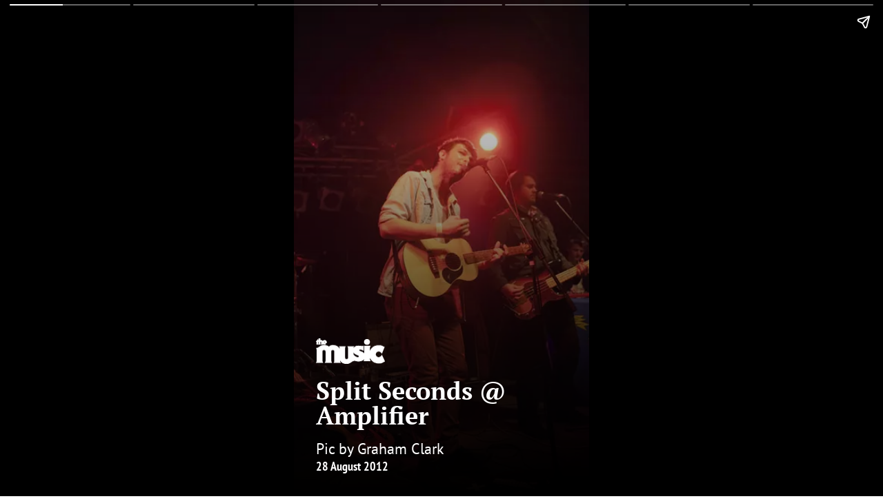

--- FILE ---
content_type: text/html; charset=utf-8
request_url: https://themusic.com.au/story/gallery/split-seconds-amplifier/qvUQvL--oaA
body_size: 9114
content:
<!DOCTYPE html>
<html lang="en" ⚡><head><meta charset="UTF-8">
	<meta name="viewport" content="width=device-width">

	<title>Split Seconds @ Amplifier</title>
	<meta name="description" content="Pic by Graham Clark" />

	<link rel="preload" as="script" href="https://cdn.ampproject.org/v0.js">
	<script async src="https://cdn.ampproject.org/v0.js"></script>
	<script async custom-element="amp-story" src="https://cdn.ampproject.org/v0/amp-story-1.0.js"></script>
	<script async custom-element="amp-story-auto-ads" src="https://cdn.ampproject.org/v0/amp-story-auto-ads-0.1.js"></script>

	<link rel="preconnect" href="https://media.themusic.com.au">
	<link rel="preconnect" href="https://securepubads.g.doubleclick.net">

	<link rel="canonical" href="https://themusic.com.au/reviews/split-seconds-amplifier/qvUQvL--oaA/28-08-12" />

	<link rel="icon" href="https://media.themusic.com.au/images/site-assets/favicon-themusic.ico" sizes="32x32">
	<link rel="icon" href="https://media.themusic.com.au/images/site-assets/favicon-themusic.svg" type="image/svg&#x2B;xml">

	<style amp-boilerplate>
		body {
			-webkit-animation: -amp-start 8s steps(1, end) 0s 1 normal both;
			-moz-animation: -amp-start 8s steps(1, end) 0s 1 normal both;
			-ms-animation: -amp-start 8s steps(1, end) 0s 1 normal both;
			animation: -amp-start 8s steps(1, end) 0s 1 normal both
		}

		@-webkit-keyframes -amp-start {
			from {
				visibility: hidden
			}

			to {
				visibility: visible
			}
		}

		@-moz-keyframes -amp-start {
			from {
				visibility: hidden
			}

			to {
				visibility: visible
			}
		}

		@-ms-keyframes -amp-start {
			from {
				visibility: hidden
			}

			to {
				visibility: visible
			}
		}

		@-o-keyframes -amp-start {
			from {
				visibility: hidden
			}

			to {
				visibility: visible
			}
		}

		@keyframes -amp-start {
			from {
				visibility: hidden
			}

			to {
				visibility: visible
			}
		}
	</style>
	<noscript><style amp-boilerplate>
			body {
				-webkit-animation: none;
				-moz-animation: none;
				-ms-animation: none;
				animation: none
			}
		</style></noscript>

	<style amp-custom>@font-face {
			font-family: "PtSansNarrow";
			font-weight: 700;
			font-style: normal;
			font-stretch: condensed;
			src: url(/fonts/PT-Sans-Narrow-Bold.woff2) format("woff2");
		}

		@font-face {
			font-family: "PtSerif";
			font-weight: 700;
			font-style: normal;
			font-stretch: condensed;
			src: url(/fonts/PT-Serif-Bold.woff2) format("woff2");
		}

		@font-face {
			font-family: "PtSans";
			font-weight: 400;
			font-style: normal;
			src: url(/fonts/PT-Sans-Regular.woff2) format("woff2");
		}

		amp-story-grid-layer.detail {
			color: #fff;
			background:
				linear-gradient(to bottom,
					rgba(0, 0, 0, 0) 0%,
					rgb(0, 0, 0) 100%);
			align-content: end;
		}

		amp-story-grid-layer.detail .content {
			display: grid;
			grid-gap: 16px;
		}

		amp-story-grid-layer.detail .content .themusic {
			display: flex;
			align-items: center;
			justify-content: space-between;
		}

		amp-story-grid-layer.detail .content .themusic .more {
			color: inherit;
			font-family: "PtSansNarrow", sans-serif;
			font-weight: 700;
			border: 2px solid #fff;
			border-radius: 6px;
			display: flex;
			align-items: center;
			justify-content: center;
			height: 40px;
			padding: 0 30px;
			justify-self: center;
			width: max-content;
			text-decoration: none;
		}

		amp-story-grid-layer.detail .content h1 {
			font-family: "PtSerif", sans-serif;
			font-weight: 700;
			line-height: 1;
		}

		amp-story-grid-layer.detail .content p.summary {
			font-family: "PtSans", sans-serif;
			font-weight: 400;
			font-size: 1.2rem;
		}

		amp-story-grid-layer.detail .content p.info {
			font-family: "PtSansNarrow", sans-serif;
			font-weight: 700;
			font-size: 1rem;
		}

		amp-story-grid-layer.cover .content .themusic {
			order: -1;
		}
	</style><meta name="robots" content="all, max-snippet:-1, max-image-preview:large, max-video-preview:-1"></head>

<body><amp-story standalone title="Split Seconds @ Amplifier" publisher="The Music" publisher-logo-src="https://media.themusic.com.au/images/site-assets/tm-story-black.png" poster-portrait-src="https://media.themusic.com.au/images/galleries/132/1726.990x660.webp"><amp-story-auto-ads><script type="application/json">
			{
				"ad-attributes":
				{
					"type": "doubleclick",
					"data-slot": "/4446275/TheMusic/webstories",
					"json": {
						"targeting": {
							"env": "production"
						}
					}
				}
			}
		</script></amp-story-auto-ads><amp-story-page auto-advance-after="5s" id="page0"><amp-story-grid-layer template="fill"><amp-img src="https://media.themusic.com.au/images/galleries/132/1726.990x660.webp" width="990" height="660" layout="responsive"></amp-img></amp-story-grid-layer>

			<amp-story-grid-layer template="vertical" class="detail cover"><div class="content"><h1>Split Seconds @ Amplifier</h1><div><p class="summary">Pic by Graham Clark</p>

						<p class="info"><span>28 August 2012</span></p></div>

					<div class="themusic"><a href="/"><amp-img src="https://media.themusic.com.au/images/site-assets/tm-story-white.png" width="100" height="37"></amp-img></a></div></div></amp-story-grid-layer></amp-story-page><amp-story-page auto-advance-after="5s" id="page1"><amp-story-grid-layer template="fill"><amp-img src="https://media.themusic.com.au/images/galleries/132/1727.990x660.webp" width="990" height="660" layout="responsive"></amp-img></amp-story-grid-layer>

			<amp-story-grid-layer template="vertical" class="detail "><div class="content"><div><p class="summary">Pic by Graham Clark</p>

						<p class="info"><span></span></p></div>

					<div class="themusic"><a href="/"><amp-img src="https://media.themusic.com.au/images/site-assets/tm-story-white.png" width="100" height="37"></amp-img></a></div></div></amp-story-grid-layer></amp-story-page><amp-story-page auto-advance-after="5s" id="page2"><amp-story-grid-layer template="fill"><amp-img src="https://media.themusic.com.au/images/galleries/132/1728.990x660.webp" width="990" height="660" layout="responsive"></amp-img></amp-story-grid-layer>

			<amp-story-grid-layer template="vertical" class="detail "><div class="content"><div><p class="summary">Pic by Graham Clark</p>

						<p class="info"><span></span></p></div>

					<div class="themusic"><a href="/"><amp-img src="https://media.themusic.com.au/images/site-assets/tm-story-white.png" width="100" height="37"></amp-img></a></div></div></amp-story-grid-layer></amp-story-page><amp-story-page auto-advance-after="5s" id="page3"><amp-story-grid-layer template="fill"><amp-img src="https://media.themusic.com.au/images/galleries/132/1729.990x660.webp" width="990" height="660" layout="responsive"></amp-img></amp-story-grid-layer>

			<amp-story-grid-layer template="vertical" class="detail "><div class="content"><div><p class="summary">Pic by Graham Clark</p>

						<p class="info"><span></span></p></div>

					<div class="themusic"><a href="/"><amp-img src="https://media.themusic.com.au/images/site-assets/tm-story-white.png" width="100" height="37"></amp-img></a></div></div></amp-story-grid-layer></amp-story-page><amp-story-page auto-advance-after="5s" id="page4"><amp-story-grid-layer template="fill"><amp-img src="https://media.themusic.com.au/images/galleries/132/1730.990x660.webp" width="990" height="660" layout="responsive"></amp-img></amp-story-grid-layer>

			<amp-story-grid-layer template="vertical" class="detail "><div class="content"><div><p class="summary">Pic by Graham Clark</p>

						<p class="info"><span></span></p></div>

					<div class="themusic"><a href="/"><amp-img src="https://media.themusic.com.au/images/site-assets/tm-story-white.png" width="100" height="37"></amp-img></a></div></div></amp-story-grid-layer></amp-story-page><amp-story-page auto-advance-after="5s" id="page5"><amp-story-grid-layer template="fill"><amp-img src="https://media.themusic.com.au/images/galleries/132/1731.990x660.webp" width="990" height="660" layout="responsive"></amp-img></amp-story-grid-layer>

			<amp-story-grid-layer template="vertical" class="detail "><div class="content"><div><p class="summary">Pic by Graham Clark</p>

						<p class="info"><span></span></p></div>

					<div class="themusic"><a href="/"><amp-img src="https://media.themusic.com.au/images/site-assets/tm-story-white.png" width="100" height="37"></amp-img></a></div></div></amp-story-grid-layer></amp-story-page><amp-story-page auto-advance-after="5s" id="page6"><amp-story-grid-layer template="fill"><amp-img src="https://media.themusic.com.au/images/galleries/132/1732.990x660.webp" width="990" height="660" layout="responsive"></amp-img></amp-story-grid-layer>

			<amp-story-grid-layer template="vertical" class="detail "><div class="content"><div><p class="summary">Pic by Graham Clark</p>

						<p class="info"><span></span></p></div>

					<div class="themusic"><a href="/"><amp-img src="https://media.themusic.com.au/images/site-assets/tm-story-white.png" width="100" height="37"></amp-img></a><a class="more" href="/galleries">View More Galleries</a></div></div></amp-story-grid-layer></amp-story-page></amp-story></body></html>